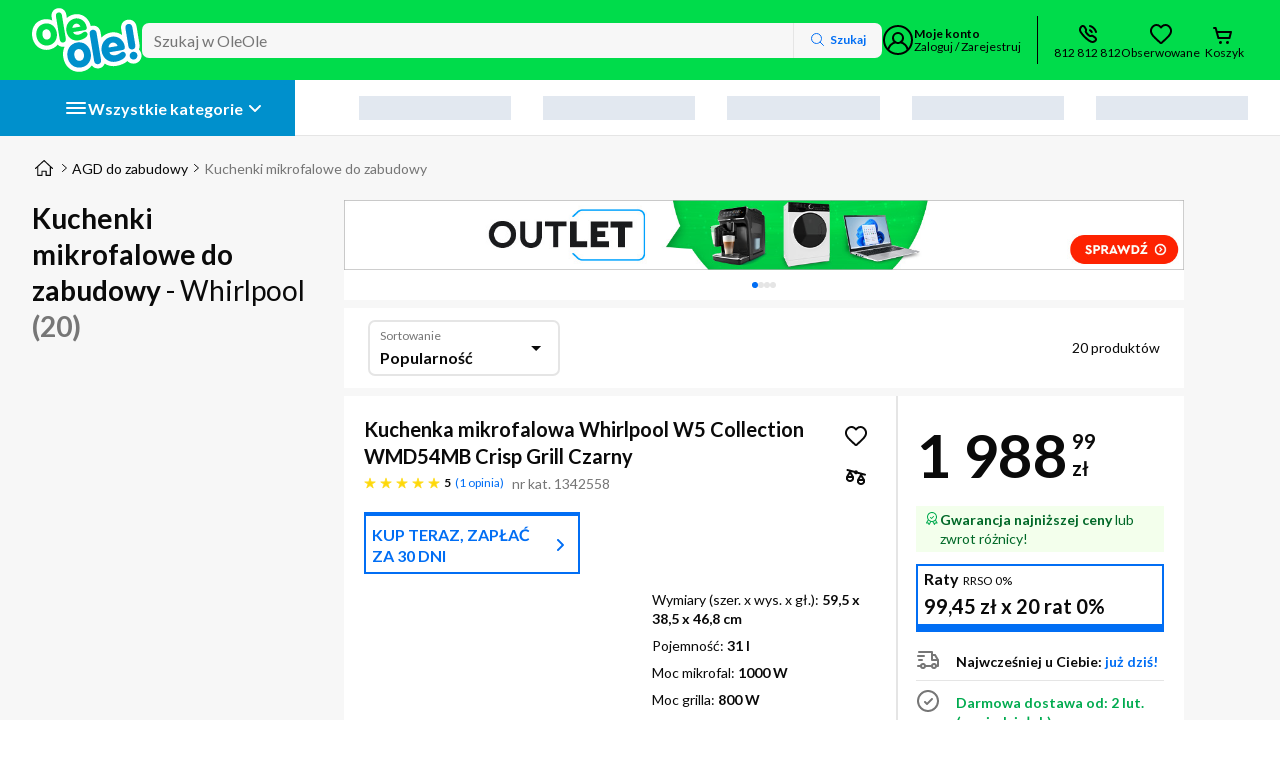

--- FILE ---
content_type: application/javascript
request_url: https://www.oleole.pl/static-assets/runtime.17ecc9a20ffc1a5e.js
body_size: 8062
content:
(()=>{"use strict";var e,v={},_={};function f(e){var c=_[e];if(void 0!==c)return c.exports;var a=_[e]={exports:{}};return v[e].call(a.exports,a,a.exports,f),a.exports}f.m=v,e=[],f.O=(c,a,b,r)=>{if(!a){var d=1/0;for(t=0;t<e.length;t++){for(var[a,b,r]=e[t],l=!0,n=0;n<a.length;n++)(!1&r||d>=r)&&Object.keys(f.O).every(p=>f.O[p](a[n]))?a.splice(n--,1):(l=!1,r<d&&(d=r));if(l){e.splice(t--,1);var i=b();void 0!==i&&(c=i)}}return c}r=r||0;for(var t=e.length;t>0&&e[t-1][2]>r;t--)e[t]=e[t-1];e[t]=[a,b,r]},f.n=e=>{var c=e&&e.__esModule?()=>e.default:()=>e;return f.d(c,{a:c}),c},(()=>{var c,e=Object.getPrototypeOf?a=>Object.getPrototypeOf(a):a=>a.__proto__;f.t=function(a,b){if(1&b&&(a=this(a)),8&b||"object"==typeof a&&a&&(4&b&&a.__esModule||16&b&&"function"==typeof a.then))return a;var r=Object.create(null);f.r(r);var t={};c=c||[null,e({}),e([]),e(e)];for(var d=2&b&&a;("object"==typeof d||"function"==typeof d)&&!~c.indexOf(d);d=e(d))Object.getOwnPropertyNames(d).forEach(l=>t[l]=()=>a[l]);return t.default=()=>a,f.d(r,t),r}})(),f.d=(e,c)=>{for(var a in c)f.o(c,a)&&!f.o(e,a)&&Object.defineProperty(e,a,{enumerable:!0,get:c[a]})},f.f={},f.e=e=>Promise.all(Object.keys(f.f).reduce((c,a)=>(f.f[a](e,c),c),[])),f.u=e=>(2076===e?"common":e)+"."+{2:"50696e555f6a90be",5:"993a59f64af1d306",91:"0225ee0296df8f71",92:"437db85fddeb54d3",105:"d4f0a561f80c51c1",126:"e3adcc4d5bcc0170",164:"584b28f1f8291657",202:"04182bf855c30f86",208:"ab7d96d98a66ed7f",209:"f49fe5739c7bd8dc",309:"549a84c6b31848ae",327:"f7a19b49ee59a527",328:"915ef63eb4382f31",331:"d6ded27ba1ce9a5c",343:"547de42d3734e6c2",371:"0136ffd143ea8b37",396:"59fc77896abfac2c",449:"de3f07eaa0fb5c9f",470:"beb6045b3fdf1c82",474:"0b985c5214364b4b",495:"1b6e1077d60057f3",564:"9dc4f7385bdb8414",606:"c4805c8b13be1ec5",608:"90a0acfcbf7198dd",638:"ba259f7152d9a36a",675:"5897dc3e692ea511",729:"03df0b5b158f80c1",767:"8beee0406097c88d",816:"07d2054c01dd0d67",818:"8871d3d2a11db6c5",858:"0741a44e82a1bf03",861:"d1d5c0c3cb3a36c9",875:"153f1c0e77d78d1f",901:"133f490bed6092e9",917:"2a1091a7d56ad036",942:"a85bab077c79d242",946:"951de915598bc456",973:"e04e3db56a8a35ca",984:"1c052ddbfad1295c",986:"f3060cd2aab54a6d",998:"7ec69dd2c6344241",1008:"19a6810899b32b29",1015:"db455746bc0ed5ba",1071:"76e3e267f4175868",1087:"6e986362b6ea8c44",1097:"d314913b1b3fc926",1106:"19f179d1d9a40627",1120:"280c6c40b3b6e94c",1121:"b697b04c0184e4a5",1126:"8a696fd27f1c2e62",1141:"2c0d39cdbd2b926b",1170:"ab42ac35bd19ab99",1225:"245646927f06f39b",1247:"31fa93aec2055a8d",1252:"38105abd9c1ca8a6",1265:"e090c739ee4dba5f",1268:"08505be2aae65c72",1269:"77a9e6c598b2ed2a",1293:"1aa5f89684bf936b",1316:"1c38e8f72bc3e486",1317:"18d1d7f5caa633bf",1366:"c9161c5fecaf5a36",1382:"80383884526a4ceb",1390:"a0db983a9cad2fd7",1398:"f997b35195d615b6",1413:"686e182ba67d0e49",1421:"e9a55f40c54601c9",1482:"329541964d41c4b7",1513:"bea8687940aa40f0",1523:"02f5a9ec454f0de8",1541:"28095ed4763b94fd",1548:"e30c9bdf5cfe2ece",1569:"b9b276f5cc9b0053",1620:"51f722bd89635aa8",1646:"a3e8fba22be909d1",1656:"b8fbb85cfd444b47",1668:"ce9f1dd5179296ce",1696:"a8b8ac4025544bf8",1706:"b2a54ddf49163b19",1710:"ea61b2282381c6c2",1727:"7110b6ef351df725",1744:"996dd89ea4147b7c",1759:"7c7420ba99c460f7",1770:"166ffef5e471f683",1836:"c3acd8a26933f5b7",1883:"f7485ad3ff319e89",1886:"0ed1e16badc87cde",1905:"5316604eec43ea16",1933:"bfb1661c268bce86",1955:"88167487463f0f06",1963:"5e1a363de53eebff",1982:"f951b6cbaf68f0f7",1984:"56261dc97edcdc63",1994:"8fd707efc831323e",1999:"733a6b94ce8f29b1",2029:"85a9ce6a0ea84994",2038:"84ae2f221457fa1c",2050:"c4182342989c6d09",2076:"227429079b689901",2084:"8e524dec28f1c02b",2087:"61ee0a7079404f0d",2117:"dafedb3f2f7cec3d",2175:"a2c4bd7662604774",2178:"e94c29012c9b7ef1",2195:"b15cbda0a28f9d8c",2200:"b06fbacdfe58e552",2205:"c67b8f5c43ae4d19",2215:"a6375fcdde6cac22",2221:"681905b38dd76438",2228:"d7b134a8d4726ac3",2270:"72f48a7c122e4080",2271:"01a1f629fb2b029f",2276:"a12bf9ca6d0f74e1",2395:"9f7da6671c53b7bc",2403:"324166eb3ed9a578",2414:"6852c323a015a2d3",2445:"38806d4dff6ce96c",2448:"310f6f7fcc8935e4",2473:"b1d3e7308f7f0be6",2495:"4f9a6d9e78e33aa7",2537:"1ca74d7fec247650",2540:"9ed882b83a4b3bf8",2544:"d15092a8e50b72e8",2557:"08a227adcba8080e",2575:"29964d1c2c3cf771",2592:"6a4e0bfc965bbbee",2602:"3ead98fccc4ca7e2",2604:"e18c65c653aeffdc",2643:"cfafc7f0f427f986",2651:"667cff05a6a5b81d",2690:"549a84c6b31848ae",2705:"3bc1a6497879803c",2708:"4e870b4eee123765",2740:"40479432d70b7a81",2741:"bbf2cf5972fdbc6b",2742:"bf695c0dbe653811",2752:"82fc94d3774760f3",2754:"c127eadca29545fd",2793:"ea1ae2b3cfc201f0",2801:"9885960269485b93",2854:"a0135e9ada1a057e",2863:"8f18245c2f983811",2906:"2e91ef46a42ca2fc",2944:"71ddefa38f36e0cd",2986:"d682dfa4c4abb395",2989:"c58f17e557283c26",3008:"07af6d064f5492ac",3027:"0ceba841f21a4013",3056:"fdfb800b57add45d",3074:"d80ba84c4a6a425c",3081:"bb3bd9c4e14f8632",3084:"b8ad67fcbaa1ebf1",3087:"c19c82bfa8438071",3113:"6e89b89039f1707f",3118:"2513f676cd49503f",3127:"87a7029d1454f59f",3167:"e31ccaf75697422e",3188:"4a573f90e4d2ea00",3202:"4d20406c6ced298a",3203:"5b57d6368a5b6b0c",3228:"4b67dd63267602d6",3248:"cdf9af2f2233cab8",3258:"0ff676fc61d6be43",3259:"bfa13ac82c01a894",3269:"97e1661dd1cbb83c",3315:"19ef87b82620f59a",3366:"34cfbc5c4c460145",3398:"ed7538491991fcb7",3400:"82e61e46b77473c5",3401:"7c25b1e19418a59b",3410:"8b9876c51ba647cb",3442:"5829a01aa88fd215",3450:"517ff67a4dd11b30",3526:"fa07dac0bb5c2ff8",3531:"3b257f15a8af2ce1",3558:"8994ed2064da3236",3575:"3d1d7a32e902544a",3576:"08986360622fb61f",3579:"cd42abded7b9d138",3606:"daa7c35754f8fed6",3753:"e9f2788d74c4d3f0",3769:"c5687b41ce56091f",3780:"2897cbf03477e990",3791:"3f021058cfa9a0d0",3793:"ab2bf47cd7c3d9ed",3807:"226bedf8e77efbb3",3819:"237813dc22c39cce",3842:"32170029c588b2ee",3873:"6750f8ec7c1744c9",3902:"ba823ddcf03d37a2",3907:"01d48f23591104ec",3915:"1a71f68552e9c4a0",3924:"eef15802999a1d2b",3926:"4082f7cdf0e20bf8",3963:"7ae3dbad92c71c02",3972:"d26367bc08841dc1",3994:"2e6002b5ecd1e4e0",4011:"20a19f84ed6ea727",4044:"a98e052e1b54beb0",4048:"087c022f5d2c6f62",4052:"a08606fa0ae2cf8a",4082:"e4ce78175fd38b28",4095:"638d78e795707f09",4100:"0d238dbd4e72a880",4129:"f86e06e609b46542",4132:"a193b2cafd8a4015",4165:"7f7925b8991e7322",4210:"c76e3bccaeb229c1",4240:"1a238516cd34db0d",4256:"f38a33ec3a740e43",4297:"53ee26a8f9d57941",4307:"ffd93f7a40f39555",4331:"afdfcca86278a91c",4346:"bfd6c0114cd7c33e",4384:"768a438a17265717",4403:"fcaccc1a5cd54a96",4421:"a159bd734f2a5d37",4440:"0cbf752203a2715b",4449:"14d003d734dfe53e",4460:"d36e06c99522cd81",4464:"b17f668fa9fddc20",4474:"ca89fc7b684d219b",4511:"ae6d411afd4f11ca",4537:"6bf340895d8632c9",4556:"759a1d13309bd8a3",4604:"65d5b76871a327a4",4613:"7e25118fea9fcbbf",4624:"b4ef8f35d4d988c8",4700:"533fc0fecc147dd6",4706:"a4bd5c7067d7eaef",4708:"8d82e14027f29db9",4712:"d5233f7acd3a1cd7",4742:"dd77f7499525d703",4770:"610f2ece07bfbe9a",4771:"646a804f37923975",4784:"45d9c6de9fd9dece",4787:"ad8cf25913a4173c",4827:"d321f489066bba96",4839:"83bb1529b907837c",4846:"52624cfc7e904712",4864:"578ef09d32d4f3d6",4902:"4468fe90a46baa6e",4909:"8c33e69991853235",4919:"2f903ca5f6e495b8",4936:"864ad99dca85d147",4942:"1291aa3e458b68ec",4954:"446c16b7c20465c1",4974:"a5583e41c711e72b",4979:"247ccb434383b37b",5014:"29054d450d92497a",5041:"296c051b9349d2e1",5067:"011b6067433828aa",5073:"72e83134814d44a4",5088:"1cca11f5c685ca69",5095:"8d1823cabd182849",5107:"a51b6d9e9ac6a673",5122:"66656b0f19913156",5157:"b047a926ec382583",5174:"fc316575191635a2",5183:"756992f9d001de13",5184:"9a91e317e3874c89",5234:"eb5ebce706b23d82",5270:"28c7fe3c8476deb6",5286:"554dc62a8a5c4838",5287:"9ca77dbfd35a7dff",5299:"9f231105724f5093",5311:"fb68803567cddbd6",5347:"06d887b5d731fa47",5359:"11a31ad84c5cb8bb",5375:"1f746e3220bfcda7",5379:"29b56a5c9ebd0ebf",5392:"a1f01d8db6c12cf1",5402:"75bff9da02727335",5446:"1c53b5b3bdb17f63",5472:"f01454e3cc831789",5505:"d0dddc5d1599c4f5",5517:"0af1a43c3abcad45",5528:"d27fde0d6a7f1ff7",5621:"5a483143530a2baf",5663:"80ac389b36fb45bd",5674:"5f445f214b87b3f1",5684:"4ebf36ce8eb54a63",5702:"8837aec37706bb03",5734:"3f97e9157a61eed9",5737:"5073d3ee37d90aaf",5758:"01e1dc7892e496a2",5764:"861f9aa8c17aa67c",5785:"26aa00a74913f88f",5789:"0bf2965dc2d86fa9",5904:"e2d05cf0157f7d2a",5909:"a62e5b7ea10a26a1",5920:"c82df1eec1e57e6b",5936:"8049ca4f0d4d8849",5988:"618e53e619861bc0",5992:"66c1bf848968cad0",6031:"976ea8252de166be",6032:"29a293f122edd3b9",6039:"1c8a5800643e35b9",6049:"955a004d46f27fe8",6053:"226bc3aabf12fffb",6069:"aefc67bda18b8d76",6077:"70d40140e6139d99",6098:"5ebcabd195f72e65",6137:"cf5dce21d646336d",6139:"6022157f9e8bd2d2",6143:"f90bac9bd4a30b59",6145:"99d91cf5feb04571",6187:"4b6ffa2499e63b85",6210:"c05aa90da4ba8cfc",6219:"4c2c9bc5ae4605cf",6222:"d296967f9210624f",6228:"0a2c0dd6956c7fae",6289:"273d53b9b06d3ba6",6294:"0af32b57077d9aaa",6335:"f8c546b7bf806d0d",6372:"07292157cf36a260",6373:"12c2468ad56402f8",6389:"4152a2c9d35d234b",6392:"8f628b2757df62a1",6423:"0a570f2d26470517",6440:"e9674c53c03a7b12",6469:"bde0e2bcac0a3ebf",6473:"83c919a4d5f35f27",6478:"42f607b505efe431",6536:"a86df3be7bb09a9f",6543:"a890fdd539cae756",6551:"7dfb52c560e497ba",6555:"e2f9734d80d8fe7e",6618:"6a7ee6bb17b592af",6654:"58e3a415a05badff",6728:"fbc5daacf44baa4f",6759:"5d9dba8fda40d2d6",6789:"2660baadd99c352c",6793:"e2c5687d0b5a96fe",6796:"8d1fd9900e62da82",6812:"ff35672574d4325e",6856:"4e54996ed5b1fc5b",6864:"c9f196e4e8b50b04",6873:"253da8d2dca9312e",6900:"1235adf6d59723a5",6912:"8d1501a893b63361",6948:"8b62315df8e28cd7",6958:"29e0b523a16fab3b",6991:"8de5fb2150e4c74e",6992:"b744296b8ba6fc0e",7037:"914a9e17496c191b",7038:"779652f28cb034c9",7062:"d40a3559196a7f5d",7076:"022cd30943bbf84a",7085:"8a97b190e1ebbc95",7137:"e7f34e9139cd947a",7149:"19b5631f4dbd87c8",7171:"d9676b7bb400535b",7173:"73e849bf0501d1e0",7178:"2fdc8fe86c52cfe9",7192:"7e59608edc4ca718",7209:"e1705d3ab44da5e8",7212:"6fd14c7867f19fa4",7240:"f8512100191e7323",7246:"a05b1a91a75752cc",7263:"7b6820134beafc21",7277:"ffb802065cdbf406",7298:"84d4845b817001f7",7324:"57f2986dbc62905d",7337:"01c7ffe76a1e0f82",7346:"3be0369325b7bf0f",7352:"1737ac3b23f2c99a",7354:"f6f98a3e94680f40",7359:"6fc38023f4a0e238",7362:"1897cb586ed4545a",7393:"9c28265c751caa7b",7412:"386992b35b105359",7417:"b558d9a172f8cbec",7499:"1919b1078d047b1f",7510:"cc5348be46448bbc",7584:"43234051f7e83fd3",7639:"0f855a8b37091991",7664:"bc75bab361f4777d",7687:"452c30a3d001ba15",7693:"304842bf826e21e1",7728:"990ff826f1ed9640",7729:"c162b86e66cf090a",7755:"88f038f99ea0a47f",7770:"9abb2e435df53ce7",7790:"2626df0fb8192f2c",7808:"da132675d271987f",7821:"ac260177aaf4d508",7851:"24a41fab97694b66",7904:"afbbaeb5cf3f9a43",7943:"e18b37f32389400b",7957:"69926e482360a322",8004:"a07f156e2cf6970f",8011:"a9944b0562aad56b",8044:"e4c1d2b2fd476c39",8167:"168d947a977babc0",8168:"a07ef7a5db2260a6",8207:"c86f1b157d473e9c",8215:"7d0a9561e0180621",8264:"4fd0bafd16c87f0e",8311:"a8a1d6174a1bfd48",8340:"1ecded3dd1d0ad4f",8347:"7723252032729486",8380:"d3972037c395af73",8390:"bee7e6d7ca4b7958",8412:"a9c64bc1580df768",8426:"abe4c011840fed14",8437:"fbd37546f60c31d6",8458:"4bf2d0d2034163b7",8463:"019b020c755c9104",8466:"ff59a0e869487f40",8477:"459752b0af49f4b7",8503:"0ab682328cc27837",8549:"200912a75c660d8b",8552:"27920430cdd703e6",8593:"914f2a84c489eb72",8618:"d34aa351e350a914",8625:"9173971affbdad44",8688:"9f10dee9c11c1ae3",8727:"b989c0defc20c990",8732:"e2d30ac11881a0c2",8740:"619f970828b5f4a6",8746:"4b9554316595c8e2",8761:"3f74152bfbc42053",8783:"39c1eecf973592ab",8787:"a0a6398314a40c35",8800:"63553df60eb34b9b",8820:"02b70cb7615056cd",8838:"0b3a2a2e6ca2c02b",8851:"9fb8a0d34b7d33e8",8887:"f69861fe60b72b35",8936:"af0d7f5f3036e665",8940:"05771737845d482b",8950:"ebd4333127def517",8959:"d2225844372b85ac",8972:"396b6c04b840df89",8990:"078beff21b7b00cf",9008:"4547d42ff27cd799",9042:"9ae20d489be17c7f",9047:"f04496f531050b96",9061:"1658303d174c4966",9062:"00fdc35752b4e0b9",9067:"c591261a9991da33",9076:"5beb74f49abaf053",9095:"03ae8ada4bd5c785",9108:"8367aace02cacb3d",9122:"ea5c323d1b1b7d13",9131:"b941147ab81026e5",9140:"b8348a280f636740",9200:"620deed4bef9dc6f",9242:"e0c76db0eb5cdd19",9356:"28c6180421eb02cc",9361:"fa99da671d2ec19a",9370:"a625184f011bdbb1",9372:"4deb5afdc1bb2ea6",9398:"b0b390c09ea34cbf",9426:"b06a5aed7b6b5d12",9434:"2e54bb370fcd034c",9435:"45a83e2f4e003c63",9470:"6687010ebd230bd1",9503:"098406fb66fae85a",9534:"cde8924100e58c25",9538:"78605e95b20f701c",9555:"461f782708e3b525",9573:"f9afa5a9de9e477c",9590:"01e4d9c2357774a5",9597:"eb7ccf0262f5f28c",9603:"f29744e29244686e",9609:"9838bef64794d31b",9642:"bce6873b89c72f0c",9668:"b9f98a66a08f0228",9684:"31660c713cb76b32",9692:"51982a146bb9fabb",9726:"dacd6d761392ab21",9781:"3a85f52b48533c95",9791:"b630c2430df27674",9803:"9ed1219787236f9b",9807:"ac91c6114c098e65",9814:"d7e0a8ec43f2721d",9837:"4fb97890d4a5569b",9885:"9f76c2a40021457d",9956:"eede75c105bf75c1",9967:"0fb8aa5525b5acd6",9992:"1263f36be5c0a47e"}[e]+".js",f.miniCssF=e=>{},f.o=(e,c)=>Object.prototype.hasOwnProperty.call(e,c),(()=>{var e={},c="ole-ole:";f.l=(a,b,r,t)=>{if(e[a])e[a].push(b);else{var d,l;if(void 0!==r)for(var n=document.getElementsByTagName("script"),i=0;i<n.length;i++){var o=n[i];if(o.getAttribute("src")==a||o.getAttribute("data-webpack")==c+r){d=o;break}}d||(l=!0,(d=document.createElement("script")).type="module",d.charset="utf-8",d.timeout=120,f.nc&&d.setAttribute("nonce",f.nc),d.setAttribute("data-webpack",c+r),d.src=f.tu(a)),e[a]=[b];var s=(g,p)=>{d.onerror=d.onload=null,clearTimeout(u);var m=e[a];if(delete e[a],d.parentNode&&d.parentNode.removeChild(d),m&&m.forEach(y=>y(p)),g)return g(p)},u=setTimeout(s.bind(null,void 0,{type:"timeout",target:d}),12e4);d.onerror=s.bind(null,d.onerror),d.onload=s.bind(null,d.onload),l&&document.head.appendChild(d)}}})(),f.r=e=>{typeof Symbol<"u"&&Symbol.toStringTag&&Object.defineProperty(e,Symbol.toStringTag,{value:"Module"}),Object.defineProperty(e,"__esModule",{value:!0})},(()=>{var e;f.tt=()=>(void 0===e&&(e={createScriptURL:c=>c},typeof trustedTypes<"u"&&trustedTypes.createPolicy&&(e=trustedTypes.createPolicy("angular#bundler",e))),e)})(),f.tu=e=>f.tt().createScriptURL(e),f.p="static-assets/",(()=>{var e={9121:0};f.f.j=(b,r)=>{var t=f.o(e,b)?e[b]:void 0;if(0!==t)if(t)r.push(t[2]);else if(9121!=b){var d=new Promise((o,s)=>t=e[b]=[o,s]);r.push(t[2]=d);var l=f.p+f.u(b),n=new Error;f.l(l,o=>{if(f.o(e,b)&&(0!==(t=e[b])&&(e[b]=void 0),t)){var s=o&&("load"===o.type?"missing":o.type),u=o&&o.target&&o.target.src;n.message="Loading chunk "+b+" failed.\n("+s+": "+u+")",n.name="ChunkLoadError",n.type=s,n.request=u,t[1](n)}},"chunk-"+b,b)}else e[b]=0},f.O.j=b=>0===e[b];var c=(b,r)=>{var n,i,[t,d,l]=r,o=0;if(t.some(u=>0!==e[u])){for(n in d)f.o(d,n)&&(f.m[n]=d[n]);if(l)var s=l(f)}for(b&&b(r);o<t.length;o++)f.o(e,i=t[o])&&e[i]&&e[i][0](),e[i]=0;return f.O(s)},a=self.webpackChunkole_ole=self.webpackChunkole_ole||[];a.forEach(c.bind(null,0)),a.push=c.bind(null,a.push.bind(a))})()})();

--- FILE ---
content_type: image/svg+xml
request_url: https://www.oleole.pl/static-assets/logo-v2.svg
body_size: 1981
content:
<svg width="145" height="84" viewBox="0 0 145 84" fill="none" xmlns="http://www.w3.org/2000/svg">
<path fill-rule="evenodd" clip-rule="evenodd" d="M33.9098 0.147304C28.2066 1.10802 24.9132 6.23182 25.8771 11.836L26.6325 16.1839C23.4194 14.6715 19.6885 14.112 15.6665 14.7879C4.45757 16.6181 -1.5358 26.7303 0.339985 37.849C2.17002 49.0136 11.0457 56.6091 22.2547 54.7789C27.2186 53.9447 31.1603 51.482 33.8464 48.0264C35.9512 50.288 39.0586 51.4651 42.5214 50.9304C42.6774 50.9041 42.8316 50.8748 42.984 50.8423C41.0436 54.9877 40.39 59.9051 41.2365 65.0214C43.272 77.3237 53.0954 85.7317 65.4852 83.6961C71.3309 82.7356 75.8961 79.7361 78.8693 75.5479C80.943 78.393 84.3927 79.9626 88.2931 79.3604C92.0336 78.7303 94.7375 76.3095 95.8836 73.1369C100.071 75.9231 105.372 77.1344 111.355 76.1272C116.915 75.1959 122.491 72.8195 125.826 69.7732C127.782 71.8703 130.569 73.1816 133.662 73.1816C139.579 73.1816 144.375 68.385 144.375 62.4681C144.375 59.337 143.032 56.5197 140.891 54.5608C141.803 52.6155 142.125 50.3313 141.738 47.9636L137.856 24.1284C136.824 18.332 131.958 14.2965 125.912 15.3237C119.94 16.2775 116.548 21.6337 117.507 27.5035L118.809 35.501C114.838 32.5845 109.754 31.1309 104.081 32.0868C98.9135 32.9451 94.6609 35.4678 91.5901 38.9591L90.3943 31.7089C89.5107 26.1047 84.7714 22.2619 79.0682 23.2226C78.4894 23.3201 77.9354 23.4605 77.4082 23.6399C75.4633 14.091 66.9024 6.38757 55.9805 8.16924C52.0255 8.82288 48.6455 10.5232 45.979 12.9105L45.2359 8.6336C44.3523 3.02944 39.613 -0.813409 33.9098 0.147304Z" fill="white"/>
<path d="M32.6799 32.4658C33.9984 40.4762 29.6803 47.7614 21.6375 49.113C13.5617 50.4316 7.16702 44.9594 5.84853 36.916C4.49707 28.9056 8.81514 21.6204 16.8909 20.3018C24.9337 18.9503 31.3614 24.4554 32.6799 32.4658ZM13.7924 35.5975C14.3858 39.2895 16.8579 42.0256 20.3849 41.4322C23.9119 40.8718 25.3293 37.4435 24.7359 33.7844C24.1426 30.0924 21.7034 27.3563 18.1435 27.9496C14.6165 28.51 13.1662 31.9054 13.7924 35.5975Z" fill="#00DC4B"/>
<path d="M31.4932 10.478C31.0977 8.17046 32.4491 6.06072 34.7895 5.66514C37.1298 5.26957 39.0746 6.85187 39.4372 9.1594L44.6122 40.5088C45.0078 42.8163 43.6563 44.9261 41.316 45.3217C38.9757 45.6843 37.0309 44.1349 36.6683 41.8274L31.4932 10.478Z" fill="#00DC4B"/>
<path d="M54.3361 31.542C54.6328 33.2232 56.3468 35.7945 61.456 34.9374C65.3785 34.2781 67.3892 31.3772 69.2351 31.0805C71.0151 30.7838 72.7621 31.9046 73.1246 33.9485C73.7509 37.8383 67.6859 41.4644 61.6538 42.4533C53.0836 43.8708 46.6559 38.3657 45.3374 30.3553C44.0519 22.7075 48.7325 14.9938 56.9072 13.6422C64.7852 12.3566 70.9162 18.0924 72.0699 25.048C72.5643 27.85 71.3117 28.74 68.7407 29.1686L54.3361 31.542ZM63.7634 24.3887C63.4667 22.6086 60.9286 19.9385 57.7972 20.4659C54.6987 20.9604 53.1495 24.3228 53.4461 26.1029L63.7634 24.3887Z" fill="#00DC4B"/>
<path d="M77.4756 59.1668C79.0248 68.298 74.0805 76.6381 64.851 78.1545C55.6216 79.6708 48.3039 73.4075 46.7877 64.2434C45.2714 55.0792 50.2157 46.7721 59.4122 45.2557C68.6417 43.7393 75.9593 50.0026 77.4756 59.1668ZM55.8853 62.76C56.5775 66.9465 59.3793 70.0781 63.4007 69.4188C67.4221 68.7595 69.0702 64.8697 68.378 60.6832C67.6858 56.4967 64.884 53.3321 60.8626 54.0243C56.8412 54.6836 55.1601 58.5405 55.8853 62.76Z" fill="#0090CC"/>
<path d="M76.0253 34.0475C75.5968 31.4103 77.113 29.0039 79.783 28.5754C82.4859 28.1468 84.6944 29.9269 85.1229 32.5641L91.0891 68.3967C91.5176 71.0339 90.0013 73.4403 87.2984 73.8688C84.6284 74.2974 82.387 72.5173 81.9585 69.8801L76.0253 34.0475Z" fill="#0090CC"/>
<path d="M102.098 58.1447C102.428 60.0566 104.406 62.9575 110.24 62.0015C114.756 61.2434 116.997 57.9139 119.107 57.5843C121.151 57.2546 123.161 58.5403 123.557 60.8808C124.282 65.331 117.36 69.4516 110.471 70.6053C100.681 72.2536 93.3305 65.9573 91.8142 56.7602C90.3639 48.0245 95.7038 39.223 105.032 37.6736C114.031 36.1572 121.052 42.7502 122.337 50.6947C122.865 53.8922 121.48 54.9141 118.547 55.4086L102.098 58.1447ZM112.844 49.9694C112.482 47.9256 109.581 44.8599 106.021 45.4533C102.461 46.0466 100.681 49.8705 101.044 51.9144L112.844 49.9694Z" fill="#0090CC"/>
<path d="M133.05 57.5513C135.786 57.0898 138.522 59.0347 138.95 61.7708C139.412 64.5728 137.434 67.2429 134.698 67.7044C131.962 68.1659 129.259 66.254 128.765 63.452C128.336 60.7159 130.314 58.0128 133.05 57.5513Z" fill="#0090CC"/>
<path d="M123.128 26.3008C122.7 23.6637 124.216 21.2572 126.886 20.8287C129.589 20.3672 131.765 22.1802 132.226 24.7845L136.247 48.9805C136.676 51.6177 135.16 54.0241 132.49 54.4527C129.82 54.9142 127.578 53.1011 127.15 50.4969L123.128 26.3008Z" fill="#0090CC"/>
</svg>


--- FILE ---
content_type: application/javascript
request_url: https://www.oleole.pl/static-assets/polyfills.da946f0608498295.js
body_size: 12408
content:
(self.webpackChunkole_ole=self.webpackChunkole_ole||[]).push([[3461],{16063:(te,Q,_e)=>{"use strict";_e(32935),_e(96935)},32935:()=>{window.__zone_symbol__UNPATCHED_EVENTS=["pointermove"]},96935:()=>{"use strict";const te=globalThis;function Q(t){return(te.__Zone_symbol_prefix||"__zone_symbol__")+t}const Te=Object.getOwnPropertyDescriptor,Pe=Object.defineProperty,De=Object.getPrototypeOf,_t=Object.create,Et=Array.prototype.slice,Ie="addEventListener",Ze="removeEventListener",Ae=Q(Ie),je=Q(Ze),ae="true",le="false",we=Q("");function He(t,r){return Zone.current.wrap(t,r)}function xe(t,r,i,n,s){return Zone.current.scheduleMacroTask(t,r,i,n,s)}const H=Q,Oe=typeof window<"u",ge=Oe?window:void 0,$=Oe&&ge||globalThis;function Ve(t,r){for(let i=t.length-1;i>=0;i--)"function"==typeof t[i]&&(t[i]=He(t[i],r+"_"+i));return t}function We(t){return!t||!1!==t.writable&&!("function"==typeof t.get&&typeof t.set>"u")}const Xe=typeof WorkerGlobalScope<"u"&&self instanceof WorkerGlobalScope,Se=!("nw"in $)&&typeof $.process<"u"&&"[object process]"===$.process.toString(),Be=!Se&&!Xe&&!(!Oe||!ge.HTMLElement),qe=typeof $.process<"u"&&"[object process]"===$.process.toString()&&!Xe&&!(!Oe||!ge.HTMLElement),Ne={},mt=H("enable_beforeunload"),Ye=function(t){if(!(t=t||$.event))return;let r=Ne[t.type];r||(r=Ne[t.type]=H("ON_PROPERTY"+t.type));const i=this||t.target||$,n=i[r];let s;return Be&&i===ge&&"error"===t.type?(s=n&&n.call(this,t.message,t.filename,t.lineno,t.colno,t.error),!0===s&&t.preventDefault()):(s=n&&n.apply(this,arguments),"beforeunload"===t.type&&$[mt]&&"string"==typeof s?t.returnValue=s:null!=s&&!s&&t.preventDefault()),s};function $e(t,r,i){let n=Te(t,r);if(!n&&i&&Te(i,r)&&(n={enumerable:!0,configurable:!0}),!n||!n.configurable)return;const s=H("on"+r+"patched");if(t.hasOwnProperty(s)&&t[s])return;delete n.writable,delete n.value;const f=n.get,T=n.set,g=r.slice(2);let p=Ne[g];p||(p=Ne[g]=H("ON_PROPERTY"+g)),n.set=function(C){let E=this;!E&&t===$&&(E=$),E&&("function"==typeof E[p]&&E.removeEventListener(g,Ye),T&&T.call(E,null),E[p]=C,"function"==typeof C&&E.addEventListener(g,Ye,!1))},n.get=function(){let C=this;if(!C&&t===$&&(C=$),!C)return null;const E=C[p];if(E)return E;if(f){let P=f.call(this);if(P)return n.set.call(this,P),"function"==typeof C.removeAttribute&&C.removeAttribute(r),P}return null},Pe(t,r,n),t[s]=!0}function Ke(t,r,i){if(r)for(let n=0;n<r.length;n++)$e(t,"on"+r[n],i);else{const n=[];for(const s in t)"on"==s.slice(0,2)&&n.push(s);for(let s=0;s<n.length;s++)$e(t,n[s],i)}}const re=H("originalInstance");function Re(t){const r=$[t];if(!r)return;$[H(t)]=r,$[t]=function(){const s=Ve(arguments,t);switch(s.length){case 0:this[re]=new r;break;case 1:this[re]=new r(s[0]);break;case 2:this[re]=new r(s[0],s[1]);break;case 3:this[re]=new r(s[0],s[1],s[2]);break;case 4:this[re]=new r(s[0],s[1],s[2],s[3]);break;default:throw new Error("Arg list too long.")}},fe($[t],r);const i=new r(function(){});let n;for(n in i)"XMLHttpRequest"===t&&"responseBlob"===n||function(s){"function"==typeof i[s]?$[t].prototype[s]=function(){return this[re][s].apply(this[re],arguments)}:Pe($[t].prototype,s,{set:function(f){"function"==typeof f?(this[re][s]=He(f,t+"."+s),fe(this[re][s],f)):this[re][s]=f},get:function(){return this[re][s]}})}(n);for(n in r)"prototype"!==n&&r.hasOwnProperty(n)&&($[t][n]=r[n])}function ue(t,r,i){let n=t;for(;n&&!n.hasOwnProperty(r);)n=De(n);!n&&t[r]&&(n=t);const s=H(r);let f=null;if(n&&(!(f=n[s])||!n.hasOwnProperty(s))&&(f=n[s]=n[r],We(n&&Te(n,r)))){const g=i(f,s,r);n[r]=function(){return g(this,arguments)},fe(n[r],f)}return f}function yt(t,r,i){let n=null;function s(f){const T=f.data;return T.args[T.cbIdx]=function(){f.invoke.apply(this,arguments)},n.apply(T.target,T.args),f}n=ue(t,r,f=>function(T,g){const p=i(T,g);return p.cbIdx>=0&&"function"==typeof g[p.cbIdx]?xe(p.name,g[p.cbIdx],p,s):f.apply(T,g)})}function fe(t,r){t[H("OriginalDelegate")]=r}let Je=!1,Ge=!1;function kt(){if(Je)return Ge;Je=!0;try{const t=ge.navigator.userAgent;(-1!==t.indexOf("MSIE ")||-1!==t.indexOf("Trident/")||-1!==t.indexOf("Edge/"))&&(Ge=!0)}catch{}return Ge}function Qe(t){return"function"==typeof t}function et(t){return"number"==typeof t}let me=!1;if(typeof window<"u")try{const t=Object.defineProperty({},"passive",{get:function(){me=!0}});window.addEventListener("test",t,t),window.removeEventListener("test",t,t)}catch{me=!1}const vt={useG:!0},ne={},tt={},nt=new RegExp("^"+we+"(\\w+)(true|false)$"),rt=H("propagationStopped");function ot(t,r){const i=(r?r(t):t)+le,n=(r?r(t):t)+ae,s=we+i,f=we+n;ne[t]={},ne[t][le]=s,ne[t][ae]=f}function bt(t,r,i,n){const s=n&&n.add||Ie,f=n&&n.rm||Ze,T=n&&n.listeners||"eventListeners",g=n&&n.rmAll||"removeAllListeners",p=H(s),C="."+s+":",E="prependListener",P="."+E+":",A=function(k,h,x){if(k.isRemoved)return;const B=k.callback;let Y;"object"==typeof B&&B.handleEvent&&(k.callback=m=>B.handleEvent(m),k.originalDelegate=B);try{k.invoke(k,h,[x])}catch(m){Y=m}const G=k.options;return G&&"object"==typeof G&&G.once&&h[f].call(h,x.type,k.originalDelegate?k.originalDelegate:k.callback,G),Y};function V(k,h,x){if(!(h=h||t.event))return;const B=k||h.target||t,Y=B[ne[h.type][x?ae:le]];if(Y){const G=[];if(1===Y.length){const m=A(Y[0],B,h);m&&G.push(m)}else{const m=Y.slice();for(let W=0;W<m.length&&(!h||!0!==h[rt]);W++){const L=A(m[W],B,h);L&&G.push(L)}}if(1===G.length)throw G[0];for(let m=0;m<G.length;m++){const W=G[m];r.nativeScheduleMicroTask(()=>{throw W})}}}const F=function(k){return V(this,k,!1)},K=function(k){return V(this,k,!0)};function J(k,h){if(!k)return!1;let x=!0;h&&void 0!==h.useG&&(x=h.useG);const B=h&&h.vh;let Y=!0;h&&void 0!==h.chkDup&&(Y=h.chkDup);let G=!1;h&&void 0!==h.rt&&(G=h.rt);let m=k;for(;m&&!m.hasOwnProperty(s);)m=De(m);if(!m&&k[s]&&(m=k),!m||m[p])return!1;const W=h&&h.eventNameToString,L={},w=m[p]=m[s],b=m[H(f)]=m[f],O=m[H(T)]=m[T],ee=m[H(g)]=m[g];let X;h&&h.prepend&&(X=m[H(h.prepend)]=m[h.prepend]);const N=x?function(o){if(!L.isExisting)return w.call(L.target,L.eventName,L.capture?K:F,L.options)}:function(o){return w.call(L.target,L.eventName,o.invoke,L.options)},D=x?function(o){if(!o.isRemoved){const u=ne[o.eventName];let v;u&&(v=u[o.capture?ae:le]);const R=v&&o.target[v];if(R)for(let y=0;y<R.length;y++)if(R[y]===o){R.splice(y,1),o.isRemoved=!0,o.removeAbortListener&&(o.removeAbortListener(),o.removeAbortListener=null),0===R.length&&(o.allRemoved=!0,o.target[v]=null);break}}if(o.allRemoved)return b.call(o.target,o.eventName,o.capture?K:F,o.options)}:function(o){return b.call(o.target,o.eventName,o.invoke,o.options)},he=h&&h.diff?h.diff:function(o,u){const v=typeof u;return"function"===v&&o.callback===u||"object"===v&&o.originalDelegate===u},oe=Zone[H("UNPATCHED_EVENTS")],pe=t[H("PASSIVE_EVENTS")],a=function(o,u,v,R,y=!1,M=!1){return function(){const I=this||t;let Z=arguments[0];h&&h.transferEventName&&(Z=h.transferEventName(Z));let U=arguments[1];if(!U)return o.apply(this,arguments);if(Se&&"uncaughtException"===Z)return o.apply(this,arguments);let z=!1;if("function"!=typeof U){if(!U.handleEvent)return o.apply(this,arguments);z=!0}if(B&&!B(o,U,I,arguments))return;const de=me&&!!pe&&-1!==pe.indexOf(Z),ie=function l(o){if("object"==typeof o&&null!==o){const u={...o};return o.signal&&(u.signal=o.signal),u}return o}(function j(o,u){return!me&&"object"==typeof o&&o?!!o.capture:me&&u?"boolean"==typeof o?{capture:o,passive:!0}:o?"object"==typeof o&&!1!==o.passive?{...o,passive:!0}:o:{passive:!0}:o}(arguments[2],de)),ke=ie?.signal;if(ke?.aborted)return;if(oe)for(let ce=0;ce<oe.length;ce++)if(Z===oe[ce])return de?o.call(I,Z,U,ie):o.apply(this,arguments);const ze=!!ie&&("boolean"==typeof ie||ie.capture),lt=!(!ie||"object"!=typeof ie)&&ie.once,At=Zone.current;let Fe=ne[Z];Fe||(ot(Z,W),Fe=ne[Z]);const ut=Fe[ze?ae:le];let Me,ve=I[ut],ft=!1;if(ve){if(ft=!0,Y)for(let ce=0;ce<ve.length;ce++)if(he(ve[ce],U))return}else ve=I[ut]=[];const ht=I.constructor.name,dt=tt[ht];dt&&(Me=dt[Z]),Me||(Me=ht+u+(W?W(Z):Z)),L.options=ie,lt&&(L.options.once=!1),L.target=I,L.capture=ze,L.eventName=Z,L.isExisting=ft;const Ce=x?vt:void 0;Ce&&(Ce.taskData=L),ke&&(L.options.signal=void 0);const se=At.scheduleEventTask(Me,U,Ce,v,R);if(ke){L.options.signal=ke;const ce=()=>se.zone.cancelTask(se);o.call(ke,"abort",ce,{once:!0}),se.removeAbortListener=()=>ke.removeEventListener("abort",ce)}return L.target=null,Ce&&(Ce.taskData=null),lt&&(L.options.once=!0),!me&&"boolean"==typeof se.options||(se.options=ie),se.target=I,se.capture=ze,se.eventName=Z,z&&(se.originalDelegate=U),M?ve.unshift(se):ve.push(se),y?I:void 0}};return m[s]=a(w,C,N,D,G),X&&(m[E]=a(X,P,function(o){return X.call(L.target,L.eventName,o.invoke,L.options)},D,G,!0)),m[f]=function(){const o=this||t;let u=arguments[0];h&&h.transferEventName&&(u=h.transferEventName(u));const v=arguments[2],R=!!v&&("boolean"==typeof v||v.capture),y=arguments[1];if(!y)return b.apply(this,arguments);if(B&&!B(b,y,o,arguments))return;const M=ne[u];let I;M&&(I=M[R?ae:le]);const Z=I&&o[I];if(Z)for(let U=0;U<Z.length;U++){const z=Z[U];if(he(z,y))return Z.splice(U,1),z.isRemoved=!0,0!==Z.length||(z.allRemoved=!0,o[I]=null,R||"string"!=typeof u)||(o[we+"ON_PROPERTY"+u]=null),z.zone.cancelTask(z),G?o:void 0}return b.apply(this,arguments)},m[T]=function(){const o=this||t;let u=arguments[0];h&&h.transferEventName&&(u=h.transferEventName(u));const v=[],R=st(o,W?W(u):u);for(let y=0;y<R.length;y++){const M=R[y];v.push(M.originalDelegate?M.originalDelegate:M.callback)}return v},m[g]=function(){const o=this||t;let u=arguments[0];if(u){h&&h.transferEventName&&(u=h.transferEventName(u));const v=ne[u];if(v){const M=o[v[le]],I=o[v[ae]];if(M){const Z=M.slice();for(let U=0;U<Z.length;U++){const z=Z[U];this[f].call(this,u,z.originalDelegate?z.originalDelegate:z.callback,z.options)}}if(I){const Z=I.slice();for(let U=0;U<Z.length;U++){const z=Z[U];this[f].call(this,u,z.originalDelegate?z.originalDelegate:z.callback,z.options)}}}}else{const v=Object.keys(o);for(let R=0;R<v.length;R++){const M=nt.exec(v[R]);let I=M&&M[1];I&&"removeListener"!==I&&this[g].call(this,I)}this[g].call(this,"removeListener")}if(G)return this},fe(m[s],w),fe(m[f],b),ee&&fe(m[g],ee),O&&fe(m[T],O),!0}let q=[];for(let k=0;k<i.length;k++)q[k]=J(i[k],n);return q}function st(t,r){if(!r){const f=[];for(let T in t){const g=nt.exec(T);let p=g&&g[1];if(p&&(!r||p===r)){const C=t[T];if(C)for(let E=0;E<C.length;E++)f.push(C[E])}}return f}let i=ne[r];i||(ot(r),i=ne[r]);const n=t[i[le]],s=t[i[ae]];return n?s?n.concat(s):n.slice():s?s.slice():[]}function Pt(t,r){const i=t.Event;i&&i.prototype&&r.patchMethod(i.prototype,"stopImmediatePropagation",n=>function(s,f){s[rt]=!0,n&&n.apply(s,f)})}const Le=H("zoneTask");function ye(t,r,i,n){let s=null,f=null;i+=n;const T={};function g(C){const E=C.data;E.args[0]=function(){return C.invoke.apply(this,arguments)};const P=s.apply(t,E.args);return et(P)?E.handleId=P:(E.handle=P,E.isRefreshable=Qe(P.refresh)),C}function p(C){const{handle:E,handleId:P}=C.data;return f.call(t,E??P)}s=ue(t,r+=n,C=>function(E,P){if(Qe(P[0])){const A={isRefreshable:!1,isPeriodic:"Interval"===n,delay:"Timeout"===n||"Interval"===n?P[1]||0:void 0,args:P},V=P[0];P[0]=function(){try{return V.apply(this,arguments)}finally{const{handle:x,handleId:B,isPeriodic:Y,isRefreshable:G}=A;!Y&&!G&&(B?delete T[B]:x&&(x[Le]=null))}};const F=xe(r,P[0],A,g,p);if(!F)return F;const{handleId:K,handle:J,isRefreshable:q,isPeriodic:k}=F.data;if(K)T[K]=F;else if(J&&(J[Le]=F,q&&!k)){const h=J.refresh;J.refresh=function(){const{zone:x,state:B}=F;return"notScheduled"===B?(F._state="scheduled",x._updateTaskCount(F,1)):"running"===B&&(F._state="scheduling"),h.call(this)}}return J??K??F}return C.apply(t,P)}),f=ue(t,i,C=>function(E,P){const A=P[0];let V;et(A)?(V=T[A],delete T[A]):(V=A?.[Le],V?A[Le]=null:V=A),V?.type?V.cancelFn&&V.zone.cancelTask(V):C.apply(t,P)})}function it(t,r,i){if(!i||0===i.length)return r;const n=i.filter(f=>f.target===t);if(!n||0===n.length)return r;const s=n[0].ignoreProperties;return r.filter(f=>-1===s.indexOf(f))}function ct(t,r,i,n){t&&Ke(t,it(t,r,i),n)}function Ue(t){return Object.getOwnPropertyNames(t).filter(r=>r.startsWith("on")&&r.length>2).map(r=>r.substring(2))}function Mt(t,r,i,n,s){const f=Zone.__symbol__(n);if(r[f])return;const T=r[f]=r[n];r[n]=function(g,p,C){return p&&p.prototype&&s.forEach(function(E){const P=`${i}.${n}::`+E,A=p.prototype;try{if(A.hasOwnProperty(E)){const V=t.ObjectGetOwnPropertyDescriptor(A,E);V&&V.value?(V.value=t.wrapWithCurrentZone(V.value,P),t._redefineProperty(p.prototype,E,V)):A[E]&&(A[E]=t.wrapWithCurrentZone(A[E],P))}else A[E]&&(A[E]=t.wrapWithCurrentZone(A[E],P))}catch{}}),T.call(r,g,p,C)},t.attachOriginToPatched(r[n],T)}const at=function be(){const t=globalThis,r=!0===t[Q("forceDuplicateZoneCheck")];if(t.Zone&&(r||"function"!=typeof t.Zone.__symbol__))throw new Error("Zone already loaded.");return t.Zone??=function _e(){const t=te.performance;function r(j){t&&t.mark&&t.mark(j)}function i(j,_){t&&t.measure&&t.measure(j,_)}r("Zone");let n=(()=>{var j;class _{static assertZonePatched(){if(te.Promise!==L.ZoneAwarePromise)throw new Error("Zone.js has detected that ZoneAwarePromise `(window|global).Promise` has been overwritten.\nMost likely cause is that a Promise polyfill has been loaded after Zone.js (Polyfilling Promise api is not necessary when zone.js is loaded. If you must load one, do so before loading zone.js.)")}static get root(){let e=_.current;for(;e.parent;)e=e.parent;return e}static get current(){return b.zone}static get currentTask(){return O}static __load_patch(e,d,S=!1){if(L.hasOwnProperty(e)){const N=!0===te[Q("forceDuplicateZoneCheck")];if(!S&&N)throw Error("Already loaded patch: "+e)}else if(!te["__Zone_disable_"+e]){const N="Zone:"+e;r(N),L[e]=d(te,_,w),i(N,N)}}get parent(){return this._parent}get name(){return this._name}constructor(e,d){this._parent=e,this._name=d?d.name||"unnamed":"<root>",this._properties=d&&d.properties||{},this._zoneDelegate=new f(this,this._parent&&this._parent._zoneDelegate,d)}get(e){const d=this.getZoneWith(e);if(d)return d._properties[e]}getZoneWith(e){let d=this;for(;d;){if(d._properties.hasOwnProperty(e))return d;d=d._parent}return null}fork(e){if(!e)throw new Error("ZoneSpec required!");return this._zoneDelegate.fork(this,e)}wrap(e,d){if("function"!=typeof e)throw new Error("Expecting function got: "+e);const S=this._zoneDelegate.intercept(this,e,d),N=this;return function(){return N.runGuarded(S,this,arguments,d)}}run(e,d,S,N){b={parent:b,zone:this};try{return this._zoneDelegate.invoke(this,e,d,S,N)}finally{b=b.parent}}runGuarded(e,d=null,S,N){b={parent:b,zone:this};try{try{return this._zoneDelegate.invoke(this,e,d,S,N)}catch(D){if(this._zoneDelegate.handleError(this,D))throw D}}finally{b=b.parent}}runTask(e,d,S){if(e.zone!=this)throw new Error("A task can only be run in the zone of creation! (Creation: "+(e.zone||J).name+"; Execution: "+this.name+")");const N=e,{type:D,data:{isPeriodic:Ee=!1,isRefreshable:he=!1}={}}=e;if(e.state===q&&(D===W||D===m))return;const oe=e.state!=x;oe&&N._transitionTo(x,h);const pe=O;O=N,b={parent:b,zone:this};try{D==m&&e.data&&!Ee&&!he&&(e.cancelFn=void 0);try{return this._zoneDelegate.invokeTask(this,N,d,S)}catch(l){if(this._zoneDelegate.handleError(this,l))throw l}}finally{const l=e.state;if(l!==q&&l!==Y)if(D==W||Ee||he&&l===k)oe&&N._transitionTo(h,x,k);else{const a=N._zoneDelegates;this._updateTaskCount(N,-1),oe&&N._transitionTo(q,x,q),he&&(N._zoneDelegates=a)}b=b.parent,O=pe}}scheduleTask(e){if(e.zone&&e.zone!==this){let S=this;for(;S;){if(S===e.zone)throw Error(`can not reschedule task to ${this.name} which is descendants of the original zone ${e.zone.name}`);S=S.parent}}e._transitionTo(k,q);const d=[];e._zoneDelegates=d,e._zone=this;try{e=this._zoneDelegate.scheduleTask(this,e)}catch(S){throw e._transitionTo(Y,k,q),this._zoneDelegate.handleError(this,S),S}return e._zoneDelegates===d&&this._updateTaskCount(e,1),e.state==k&&e._transitionTo(h,k),e}scheduleMicroTask(e,d,S,N){return this.scheduleTask(new T(G,e,d,S,N,void 0))}scheduleMacroTask(e,d,S,N,D){return this.scheduleTask(new T(m,e,d,S,N,D))}scheduleEventTask(e,d,S,N,D){return this.scheduleTask(new T(W,e,d,S,N,D))}cancelTask(e){if(e.zone!=this)throw new Error("A task can only be cancelled in the zone of creation! (Creation: "+(e.zone||J).name+"; Execution: "+this.name+")");if(e.state===h||e.state===x){e._transitionTo(B,h,x);try{this._zoneDelegate.cancelTask(this,e)}catch(d){throw e._transitionTo(Y,B),this._zoneDelegate.handleError(this,d),d}return this._updateTaskCount(e,-1),e._transitionTo(q,B),e.runCount=-1,e}}_updateTaskCount(e,d){const S=e._zoneDelegates;-1==d&&(e._zoneDelegates=null);for(let N=0;N<S.length;N++)S[N]._updateTaskCount(e.type,d)}static#e=j=()=>this.__symbol__=Q}return j(),_})();const s={name:"",onHasTask:(j,_,c,e)=>j.hasTask(c,e),onScheduleTask:(j,_,c,e)=>j.scheduleTask(c,e),onInvokeTask:(j,_,c,e,d,S)=>j.invokeTask(c,e,d,S),onCancelTask:(j,_,c,e)=>j.cancelTask(c,e)};class f{get zone(){return this._zone}constructor(_,c,e){this._taskCounts={microTask:0,macroTask:0,eventTask:0},this._zone=_,this._parentDelegate=c,this._forkZS=e&&(e&&e.onFork?e:c._forkZS),this._forkDlgt=e&&(e.onFork?c:c._forkDlgt),this._forkCurrZone=e&&(e.onFork?this._zone:c._forkCurrZone),this._interceptZS=e&&(e.onIntercept?e:c._interceptZS),this._interceptDlgt=e&&(e.onIntercept?c:c._interceptDlgt),this._interceptCurrZone=e&&(e.onIntercept?this._zone:c._interceptCurrZone),this._invokeZS=e&&(e.onInvoke?e:c._invokeZS),this._invokeDlgt=e&&(e.onInvoke?c:c._invokeDlgt),this._invokeCurrZone=e&&(e.onInvoke?this._zone:c._invokeCurrZone),this._handleErrorZS=e&&(e.onHandleError?e:c._handleErrorZS),this._handleErrorDlgt=e&&(e.onHandleError?c:c._handleErrorDlgt),this._handleErrorCurrZone=e&&(e.onHandleError?this._zone:c._handleErrorCurrZone),this._scheduleTaskZS=e&&(e.onScheduleTask?e:c._scheduleTaskZS),this._scheduleTaskDlgt=e&&(e.onScheduleTask?c:c._scheduleTaskDlgt),this._scheduleTaskCurrZone=e&&(e.onScheduleTask?this._zone:c._scheduleTaskCurrZone),this._invokeTaskZS=e&&(e.onInvokeTask?e:c._invokeTaskZS),this._invokeTaskDlgt=e&&(e.onInvokeTask?c:c._invokeTaskDlgt),this._invokeTaskCurrZone=e&&(e.onInvokeTask?this._zone:c._invokeTaskCurrZone),this._cancelTaskZS=e&&(e.onCancelTask?e:c._cancelTaskZS),this._cancelTaskDlgt=e&&(e.onCancelTask?c:c._cancelTaskDlgt),this._cancelTaskCurrZone=e&&(e.onCancelTask?this._zone:c._cancelTaskCurrZone),this._hasTaskZS=null,this._hasTaskDlgt=null,this._hasTaskDlgtOwner=null,this._hasTaskCurrZone=null;const d=e&&e.onHasTask;(d||c&&c._hasTaskZS)&&(this._hasTaskZS=d?e:s,this._hasTaskDlgt=c,this._hasTaskDlgtOwner=this,this._hasTaskCurrZone=this._zone,e.onScheduleTask||(this._scheduleTaskZS=s,this._scheduleTaskDlgt=c,this._scheduleTaskCurrZone=this._zone),e.onInvokeTask||(this._invokeTaskZS=s,this._invokeTaskDlgt=c,this._invokeTaskCurrZone=this._zone),e.onCancelTask||(this._cancelTaskZS=s,this._cancelTaskDlgt=c,this._cancelTaskCurrZone=this._zone))}fork(_,c){return this._forkZS?this._forkZS.onFork(this._forkDlgt,this.zone,_,c):new n(_,c)}intercept(_,c,e){return this._interceptZS?this._interceptZS.onIntercept(this._interceptDlgt,this._interceptCurrZone,_,c,e):c}invoke(_,c,e,d,S){return this._invokeZS?this._invokeZS.onInvoke(this._invokeDlgt,this._invokeCurrZone,_,c,e,d,S):c.apply(e,d)}handleError(_,c){return!this._handleErrorZS||this._handleErrorZS.onHandleError(this._handleErrorDlgt,this._handleErrorCurrZone,_,c)}scheduleTask(_,c){let e=c;if(this._scheduleTaskZS)this._hasTaskZS&&e._zoneDelegates.push(this._hasTaskDlgtOwner),e=this._scheduleTaskZS.onScheduleTask(this._scheduleTaskDlgt,this._scheduleTaskCurrZone,_,c),e||(e=c);else if(c.scheduleFn)c.scheduleFn(c);else{if(c.type!=G)throw new Error("Task is missing scheduleFn.");F(c)}return e}invokeTask(_,c,e,d){return this._invokeTaskZS?this._invokeTaskZS.onInvokeTask(this._invokeTaskDlgt,this._invokeTaskCurrZone,_,c,e,d):c.callback.apply(e,d)}cancelTask(_,c){let e;if(this._cancelTaskZS)e=this._cancelTaskZS.onCancelTask(this._cancelTaskDlgt,this._cancelTaskCurrZone,_,c);else{if(!c.cancelFn)throw Error("Task is not cancelable");e=c.cancelFn(c)}return e}hasTask(_,c){try{this._hasTaskZS&&this._hasTaskZS.onHasTask(this._hasTaskDlgt,this._hasTaskCurrZone,_,c)}catch(e){this.handleError(_,e)}}_updateTaskCount(_,c){const e=this._taskCounts,d=e[_],S=e[_]=d+c;if(S<0)throw new Error("More tasks executed then were scheduled.");0!=d&&0!=S||this.hasTask(this._zone,{microTask:e.microTask>0,macroTask:e.macroTask>0,eventTask:e.eventTask>0,change:_})}}class T{constructor(_,c,e,d,S,N){if(this._zone=null,this.runCount=0,this._zoneDelegates=null,this._state="notScheduled",this.type=_,this.source=c,this.data=d,this.scheduleFn=S,this.cancelFn=N,!e)throw new Error("callback is not defined");this.callback=e;const D=this;this.invoke=_===W&&d&&d.useG?T.invokeTask:function(){return T.invokeTask.call(te,D,this,arguments)}}static invokeTask(_,c,e){_||(_=this),ee++;try{return _.runCount++,_.zone.runTask(_,c,e)}finally{1==ee&&K(),ee--}}get zone(){return this._zone}get state(){return this._state}cancelScheduleRequest(){this._transitionTo(q,k)}_transitionTo(_,c,e){if(this._state!==c&&this._state!==e)throw new Error(`${this.type} '${this.source}': can not transition to '${_}', expecting state '${c}'${e?" or '"+e+"'":""}, was '${this._state}'.`);this._state=_,_==q&&(this._zoneDelegates=null)}toString(){return this.data&&typeof this.data.handleId<"u"?this.data.handleId.toString():Object.prototype.toString.call(this)}toJSON(){return{type:this.type,state:this.state,source:this.source,zone:this.zone.name,runCount:this.runCount}}}const g=Q("setTimeout"),p=Q("Promise"),C=Q("then");let A,E=[],P=!1;function V(j){if(A||te[p]&&(A=te[p].resolve(0)),A){let _=A[C];_||(_=A.then),_.call(A,j)}else te[g](j,0)}function F(j){0===ee&&0===E.length&&V(K),j&&E.push(j)}function K(){if(!P){for(P=!0;E.length;){const j=E;E=[];for(let _=0;_<j.length;_++){const c=j[_];try{c.zone.runTask(c,null,null)}catch(e){w.onUnhandledError(e)}}}w.microtaskDrainDone(),P=!1}}const J={name:"NO ZONE"},q="notScheduled",k="scheduling",h="scheduled",x="running",B="canceling",Y="unknown",G="microTask",m="macroTask",W="eventTask",L={},w={symbol:Q,currentZoneFrame:()=>b,onUnhandledError:X,microtaskDrainDone:X,scheduleMicroTask:F,showUncaughtError:()=>!n[Q("ignoreConsoleErrorUncaughtError")],patchEventTarget:()=>[],patchOnProperties:X,patchMethod:()=>X,bindArguments:()=>[],patchThen:()=>X,patchMacroTask:()=>X,patchEventPrototype:()=>X,isIEOrEdge:()=>!1,getGlobalObjects:()=>{},ObjectDefineProperty:()=>X,ObjectGetOwnPropertyDescriptor:()=>{},ObjectCreate:()=>{},ArraySlice:()=>[],patchClass:()=>X,wrapWithCurrentZone:()=>X,filterProperties:()=>[],attachOriginToPatched:()=>X,_redefineProperty:()=>X,patchCallbacks:()=>X,nativeScheduleMicroTask:V};let b={parent:null,zone:new n(null,null)},O=null,ee=0;function X(){}return i("Zone","Zone"),n}(),t.Zone}();(function Zt(t){(function Nt(t){t.__load_patch("ZoneAwarePromise",(r,i,n)=>{const s=Object.getOwnPropertyDescriptor,f=Object.defineProperty,g=n.symbol,p=[],C=!1!==r[g("DISABLE_WRAPPING_UNCAUGHT_PROMISE_REJECTION")],E=g("Promise"),P=g("then");n.onUnhandledError=l=>{if(n.showUncaughtError()){const a=l&&l.rejection;a?console.error("Unhandled Promise rejection:",a instanceof Error?a.message:a,"; Zone:",l.zone.name,"; Task:",l.task&&l.task.source,"; Value:",a,a instanceof Error?a.stack:void 0):console.error(l)}},n.microtaskDrainDone=()=>{for(;p.length;){const l=p.shift();try{l.zone.runGuarded(()=>{throw l.throwOriginal?l.rejection:l})}catch(a){F(a)}}};const V=g("unhandledPromiseRejectionHandler");function F(l){n.onUnhandledError(l);try{const a=i[V];"function"==typeof a&&a.call(this,l)}catch{}}function K(l){return l&&l.then}function J(l){return l}function q(l){return D.reject(l)}const k=g("state"),h=g("value"),x=g("finally"),B=g("parentPromiseValue"),Y=g("parentPromiseState"),m=null,W=!0,L=!1;function b(l,a){return o=>{try{j(l,a,o)}catch(u){j(l,!1,u)}}}const O=function(){let l=!1;return function(o){return function(){l||(l=!0,o.apply(null,arguments))}}},ee="Promise resolved with itself",X=g("currentTaskTrace");function j(l,a,o){const u=O();if(l===o)throw new TypeError(ee);if(l[k]===m){let v=null;try{("object"==typeof o||"function"==typeof o)&&(v=o&&o.then)}catch(R){return u(()=>{j(l,!1,R)})(),l}if(a!==L&&o instanceof D&&o.hasOwnProperty(k)&&o.hasOwnProperty(h)&&o[k]!==m)c(o),j(l,o[k],o[h]);else if(a!==L&&"function"==typeof v)try{v.call(o,u(b(l,a)),u(b(l,!1)))}catch(R){u(()=>{j(l,!1,R)})()}else{l[k]=a;const R=l[h];if(l[h]=o,l[x]===x&&a===W&&(l[k]=l[Y],l[h]=l[B]),a===L&&o instanceof Error){const y=i.currentTask&&i.currentTask.data&&i.currentTask.data.__creationTrace__;y&&f(o,X,{configurable:!0,enumerable:!1,writable:!0,value:y})}for(let y=0;y<R.length;)e(l,R[y++],R[y++],R[y++],R[y++]);if(0==R.length&&a==L){l[k]=0;let y=o;try{throw new Error("Uncaught (in promise): "+function T(l){return l&&l.toString===Object.prototype.toString?(l.constructor&&l.constructor.name||"")+": "+JSON.stringify(l):l?l.toString():Object.prototype.toString.call(l)}(o)+(o&&o.stack?"\n"+o.stack:""))}catch(M){y=M}C&&(y.throwOriginal=!0),y.rejection=o,y.promise=l,y.zone=i.current,y.task=i.currentTask,p.push(y),n.scheduleMicroTask()}}}return l}const _=g("rejectionHandledHandler");function c(l){if(0===l[k]){try{const a=i[_];a&&"function"==typeof a&&a.call(this,{rejection:l[h],promise:l})}catch{}l[k]=L;for(let a=0;a<p.length;a++)l===p[a].promise&&p.splice(a,1)}}function e(l,a,o,u,v){c(l);const R=l[k],y=R?"function"==typeof u?u:J:"function"==typeof v?v:q;a.scheduleMicroTask("Promise.then",()=>{try{const M=l[h],I=!!o&&x===o[x];I&&(o[B]=M,o[Y]=R);const Z=a.run(y,void 0,I&&y!==q&&y!==J?[]:[M]);j(o,!0,Z)}catch(M){j(o,!1,M)}},o)}const S=function(){},N=r.AggregateError;class D{static toString(){return"function ZoneAwarePromise() { [native code] }"}static resolve(a){return a instanceof D?a:j(new this(null),W,a)}static reject(a){return j(new this(null),L,a)}static withResolvers(){const a={};return a.promise=new D((o,u)=>{a.resolve=o,a.reject=u}),a}static any(a){if(!a||"function"!=typeof a[Symbol.iterator])return Promise.reject(new N([],"All promises were rejected"));const o=[];let u=0;try{for(let y of a)u++,o.push(D.resolve(y))}catch{return Promise.reject(new N([],"All promises were rejected"))}if(0===u)return Promise.reject(new N([],"All promises were rejected"));let v=!1;const R=[];return new D((y,M)=>{for(let I=0;I<o.length;I++)o[I].then(Z=>{v||(v=!0,y(Z))},Z=>{R.push(Z),u--,0===u&&(v=!0,M(new N(R,"All promises were rejected")))})})}static race(a){let o,u,v=new this((M,I)=>{o=M,u=I});function R(M){o(M)}function y(M){u(M)}for(let M of a)K(M)||(M=this.resolve(M)),M.then(R,y);return v}static all(a){return D.allWithCallback(a)}static allSettled(a){return(this&&this.prototype instanceof D?this:D).allWithCallback(a,{thenCallback:u=>({status:"fulfilled",value:u}),errorCallback:u=>({status:"rejected",reason:u})})}static allWithCallback(a,o){let u,v,R=new this((Z,U)=>{u=Z,v=U}),y=2,M=0;const I=[];for(let Z of a){K(Z)||(Z=this.resolve(Z));const U=M;try{Z.then(z=>{I[U]=o?o.thenCallback(z):z,y--,0===y&&u(I)},z=>{o?(I[U]=o.errorCallback(z),y--,0===y&&u(I)):v(z)})}catch(z){v(z)}y++,M++}return y-=2,0===y&&u(I),R}constructor(a){const o=this;if(!(o instanceof D))throw new Error("Must be an instanceof Promise.");o[k]=m,o[h]=[];try{const u=O();a&&a(u(b(o,W)),u(b(o,L)))}catch(u){j(o,!1,u)}}get[Symbol.toStringTag](){return"Promise"}get[Symbol.species](){return D}then(a,o){let u=this.constructor?.[Symbol.species];(!u||"function"!=typeof u)&&(u=this.constructor||D);const v=new u(S),R=i.current;return this[k]==m?this[h].push(R,v,a,o):e(this,R,v,a,o),v}catch(a){return this.then(null,a)}finally(a){let o=this.constructor?.[Symbol.species];(!o||"function"!=typeof o)&&(o=D);const u=new o(S);u[x]=x;const v=i.current;return this[k]==m?this[h].push(v,u,a,a):e(this,v,u,a,a),u}}D.resolve=D.resolve,D.reject=D.reject,D.race=D.race,D.all=D.all;const Ee=r[E]=r.Promise;r.Promise=D;const he=g("thenPatched");function oe(l){const a=l.prototype,o=s(a,"then");if(o&&(!1===o.writable||!o.configurable))return;const u=a.then;a[P]=u,l.prototype.then=function(v,R){return new D((M,I)=>{u.call(this,M,I)}).then(v,R)},l[he]=!0}return n.patchThen=oe,Ee&&(oe(Ee),ue(r,"fetch",l=>function pe(l){return function(a,o){let u=l.apply(a,o);if(u instanceof D)return u;let v=u.constructor;return v[he]||oe(v),u}}(l))),Promise[i.__symbol__("uncaughtPromiseErrors")]=p,D})})(t),function Lt(t){t.__load_patch("toString",r=>{const i=Function.prototype.toString,n=H("OriginalDelegate"),s=H("Promise"),f=H("Error"),T=function(){if("function"==typeof this){const E=this[n];if(E)return"function"==typeof E?i.call(E):Object.prototype.toString.call(E);if(this===Promise){const P=r[s];if(P)return i.call(P)}if(this===Error){const P=r[f];if(P)return i.call(P)}}return i.call(this)};T[n]=i,Function.prototype.toString=T;const g=Object.prototype.toString;Object.prototype.toString=function(){return"function"==typeof Promise&&this instanceof Promise?"[object Promise]":g.call(this)}})}(t),function It(t){t.__load_patch("util",(r,i,n)=>{const s=Ue(r);n.patchOnProperties=Ke,n.patchMethod=ue,n.bindArguments=Ve,n.patchMacroTask=yt;const f=i.__symbol__("BLACK_LISTED_EVENTS"),T=i.__symbol__("UNPATCHED_EVENTS");r[T]&&(r[f]=r[T]),r[f]&&(i[f]=i[T]=r[f]),n.patchEventPrototype=Pt,n.patchEventTarget=bt,n.isIEOrEdge=kt,n.ObjectDefineProperty=Pe,n.ObjectGetOwnPropertyDescriptor=Te,n.ObjectCreate=_t,n.ArraySlice=Et,n.patchClass=Re,n.wrapWithCurrentZone=He,n.filterProperties=it,n.attachOriginToPatched=fe,n._redefineProperty=Object.defineProperty,n.patchCallbacks=Mt,n.getGlobalObjects=()=>({globalSources:tt,zoneSymbolEventNames:ne,eventNames:s,isBrowser:Be,isMix:qe,isNode:Se,TRUE_STR:ae,FALSE_STR:le,ZONE_SYMBOL_PREFIX:we,ADD_EVENT_LISTENER_STR:Ie,REMOVE_EVENT_LISTENER_STR:Ze})})}(t)})(at),function St(t){t.__load_patch("legacy",r=>{const i=r[t.__symbol__("legacyPatch")];i&&i()}),t.__load_patch("timers",r=>{const n="clear";ye(r,"set",n,"Timeout"),ye(r,"set",n,"Interval"),ye(r,"set",n,"Immediate")}),t.__load_patch("requestAnimationFrame",r=>{ye(r,"request","cancel","AnimationFrame"),ye(r,"mozRequest","mozCancel","AnimationFrame"),ye(r,"webkitRequest","webkitCancel","AnimationFrame")}),t.__load_patch("blocking",(r,i)=>{const n=["alert","prompt","confirm"];for(let s=0;s<n.length;s++)ue(r,n[s],(T,g,p)=>function(C,E){return i.current.run(T,r,E,p)})}),t.__load_patch("EventTarget",(r,i,n)=>{(function Dt(t,r){r.patchEventPrototype(t,r)})(r,n),function Ct(t,r){if(Zone[r.symbol("patchEventTarget")])return;const{eventNames:i,zoneSymbolEventNames:n,TRUE_STR:s,FALSE_STR:f,ZONE_SYMBOL_PREFIX:T}=r.getGlobalObjects();for(let p=0;p<i.length;p++){const C=i[p],A=T+(C+f),V=T+(C+s);n[C]={},n[C][f]=A,n[C][s]=V}const g=t.EventTarget;g&&g.prototype&&r.patchEventTarget(t,r,[g&&g.prototype])}(r,n);const s=r.XMLHttpRequestEventTarget;s&&s.prototype&&n.patchEventTarget(r,n,[s.prototype])}),t.__load_patch("MutationObserver",(r,i,n)=>{Re("MutationObserver"),Re("WebKitMutationObserver")}),t.__load_patch("IntersectionObserver",(r,i,n)=>{Re("IntersectionObserver")}),t.__load_patch("FileReader",(r,i,n)=>{Re("FileReader")}),t.__load_patch("on_property",(r,i,n)=>{!function Ot(t,r){if(Se&&!qe||Zone[t.symbol("patchEvents")])return;const i=r.__Zone_ignore_on_properties;let n=[];if(Be){const s=window;n=n.concat(["Document","SVGElement","Element","HTMLElement","HTMLBodyElement","HTMLMediaElement","HTMLFrameSetElement","HTMLFrameElement","HTMLIFrameElement","HTMLMarqueeElement","Worker"]);const f=function pt(){try{const t=ge.navigator.userAgent;if(-1!==t.indexOf("MSIE ")||-1!==t.indexOf("Trident/"))return!0}catch{}return!1}()?[{target:s,ignoreProperties:["error"]}]:[];ct(s,Ue(s),i&&i.concat(f),De(s))}n=n.concat(["XMLHttpRequest","XMLHttpRequestEventTarget","IDBIndex","IDBRequest","IDBOpenDBRequest","IDBDatabase","IDBTransaction","IDBCursor","WebSocket"]);for(let s=0;s<n.length;s++){const f=r[n[s]];f&&f.prototype&&ct(f.prototype,Ue(f.prototype),i)}}(n,r)}),t.__load_patch("customElements",(r,i,n)=>{!function Rt(t,r){const{isBrowser:i,isMix:n}=r.getGlobalObjects();(i||n)&&t.customElements&&"customElements"in t&&r.patchCallbacks(r,t.customElements,"customElements","define",["connectedCallback","disconnectedCallback","adoptedCallback","attributeChangedCallback","formAssociatedCallback","formDisabledCallback","formResetCallback","formStateRestoreCallback"])}(r,n)}),t.__load_patch("XHR",(r,i)=>{!function C(E){const P=E.XMLHttpRequest;if(!P)return;const A=P.prototype;let F=A[Ae],K=A[je];if(!F){const w=E.XMLHttpRequestEventTarget;if(w){const b=w.prototype;F=b[Ae],K=b[je]}}const J="readystatechange",q="scheduled";function k(w){const b=w.data,O=b.target;O[T]=!1,O[p]=!1;const ee=O[f];F||(F=O[Ae],K=O[je]),ee&&K.call(O,J,ee);const X=O[f]=()=>{if(O.readyState===O.DONE)if(!b.aborted&&O[T]&&w.state===q){const _=O[i.__symbol__("loadfalse")];if(0!==O.status&&_&&_.length>0){const c=w.invoke;w.invoke=function(){const e=O[i.__symbol__("loadfalse")];for(let d=0;d<e.length;d++)e[d]===w&&e.splice(d,1);!b.aborted&&w.state===q&&c.call(w)},_.push(w)}else w.invoke()}else!b.aborted&&!1===O[T]&&(O[p]=!0)};return F.call(O,J,X),O[n]||(O[n]=w),W.apply(O,b.args),O[T]=!0,w}function h(){}function x(w){const b=w.data;return b.aborted=!0,L.apply(b.target,b.args)}const B=ue(A,"open",()=>function(w,b){return w[s]=0==b[2],w[g]=b[1],B.apply(w,b)}),G=H("fetchTaskAborting"),m=H("fetchTaskScheduling"),W=ue(A,"send",()=>function(w,b){if(!0===i.current[m]||w[s])return W.apply(w,b);{const O={target:w,url:w[g],isPeriodic:!1,args:b,aborted:!1},ee=xe("XMLHttpRequest.send",h,O,k,x);w&&!0===w[p]&&!O.aborted&&ee.state===q&&ee.invoke()}}),L=ue(A,"abort",()=>function(w,b){const O=function V(w){return w[n]}(w);if(O&&"string"==typeof O.type){if(null==O.cancelFn||O.data&&O.data.aborted)return;O.zone.cancelTask(O)}else if(!0===i.current[G])return L.apply(w,b)})}(r);const n=H("xhrTask"),s=H("xhrSync"),f=H("xhrListener"),T=H("xhrScheduled"),g=H("xhrURL"),p=H("xhrErrorBeforeScheduled")}),t.__load_patch("geolocation",r=>{r.navigator&&r.navigator.geolocation&&function gt(t,r){const i=t.constructor.name;for(let n=0;n<r.length;n++){const s=r[n],f=t[s];if(f){if(!We(Te(t,s)))continue;t[s]=(g=>{const p=function(){return g.apply(this,Ve(arguments,i+"."+s))};return fe(p,g),p})(f)}}}(r.navigator.geolocation,["getCurrentPosition","watchPosition"])}),t.__load_patch("PromiseRejectionEvent",(r,i)=>{function n(s){return function(f){st(r,s).forEach(g=>{const p=r.PromiseRejectionEvent;if(p){const C=new p(s,{promise:f.promise,reason:f.rejection});g.invoke(C)}})}}r.PromiseRejectionEvent&&(i[H("unhandledPromiseRejectionHandler")]=n("unhandledrejection"),i[H("rejectionHandledHandler")]=n("rejectionhandled"))}),t.__load_patch("queueMicrotask",(r,i,n)=>{!function wt(t,r){r.patchMethod(t,"queueMicrotask",i=>function(n,s){Zone.current.scheduleMicroTask("queueMicrotask",s[0])})}(r,n)})}(at)}},te=>{te(te.s=16063)}]);